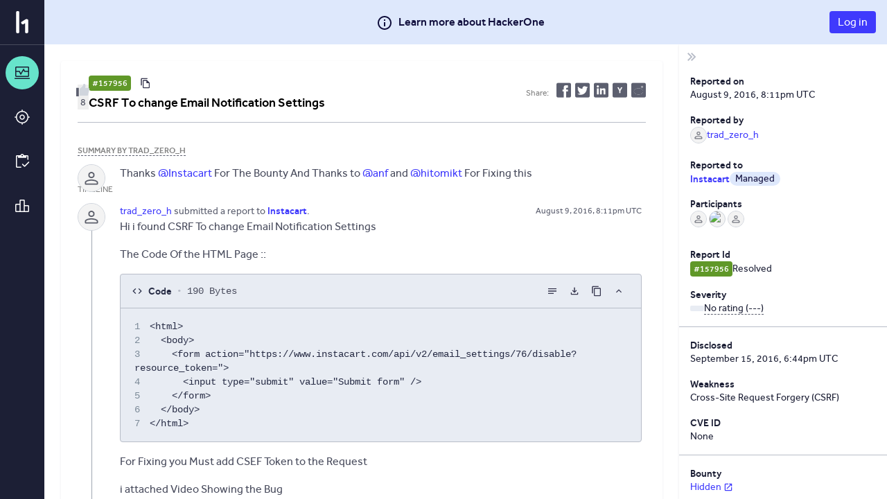

--- FILE ---
content_type: text/html; charset=utf-8
request_url: https://hackerone.com/reports/157956
body_size: 89
content:
<!DOCTYPE html>
<html lang="en">
<head>
  <!--[if lte IE 8]>
  <meta http-equiv="refresh" content="0; url=/browser-not-supported.html">
  <![endif]-->

  <meta charset="utf-8">
    <meta name="referrer" content="origin-when-cross-origin">
  <meta name="viewport" content="width=device-width, user-scalable=yes, initial-scale=1">
  <meta name="apple-mobile-web-app-capable" content="yes">
    <meta property="og:image" content="https://profile-photos.hackerone-user-content.com/variants/o3gb7jh208og9ikm1jqbsj1461p5/d6d8259739a2a4d509639b7804214d057bca547cc3fafe509ec3e3a86321b1d1">
  <meta property="og:type" content="article">
  <meta property="og:title" content="Instacart disclosed on HackerOne: CSRF To change Email Notification..." />
  <meta property="og:url" content="https://hackerone.com/reports/157956" />
  <meta name="og:description" content="Thanks @Instacart For The Bounty And Thanks to @anf and @hitomikt  For Fixing this">
  <meta name="description" content="Thanks @Instacart For The Bounty And Thanks to @anf and @hitomikt  For Fixing this">
  <meta name="twitter:card" content="summary" />
  <meta name="twitter:site" content="@Hacker0x01" />
  <meta name="twitter:title" content="Instacart disclosed on HackerOne: CSRF To change Email Notification..." />
  <meta name="twitter:description" content="Thanks @Instacart For The Bounty And Thanks to @anf and @hitomikt  For Fixing this" />
  <meta name="twitter:image" content="https://profile-photos.hackerone-user-content.com/variants/o3gb7jh208og9ikm1jqbsj1461p5/d6d8259739a2a4d509639b7804214d057bca547cc3fafe509ec3e3a86321b1d1" />


  <title>HackerOne</title>

  <meta
    name="slack-app-id"
    content="A0BFC2YUS" >
    <meta
      name="sentry-release-id"
      content="6878564" >
  <meta property="og:site_name" content="HackerOne" >
  <meta property="fb:app_id" content="345444188982280" >
  <meta name="csrf-param" content="authenticity_token" />
<meta name="csrf-token" content="49t8xlTPwxxkn6WK4v7g3EDwpHrsgYU_kZS_HzGgtwYo-ZEbAN_0RoVVVicBdJMD3sYOd80Pf4lqsjoLceVWtw" />
    <link rel="stylesheet" href="/assets/static/main_css-DNbaYf3f.css" media="all" />
    <link rel="stylesheet" href="/assets/static/main_js-Bh5gb-Ki.css" media="all" />
  
  <script src="/assets/constants-d643f328018a83e28c957184c8796fa4fd2277849f8f212fc62b62382d721e17.js" integrity="sha256-y/HT9AFWrcBZ2S+1cq+tJhhpgTbEf8gaVtI0XFt18OQ="></script>
    <script type="module" src="/assets/static/main_js-Cxnn6-IC.js"></script>
  <base target="_parent" >
</head>
<body class="js-application controller_reports action_show _layout signed-out" data-locale="en">

  <div class="js-application-root full-size"></div>
  <noscript>
  <div class="js-disabled">
    It looks like your JavaScript is disabled. To use HackerOne, enable JavaScript in your browser and refresh this page.
  </div>
</noscript>

  
</body></html>


--- FILE ---
content_type: text/javascript
request_url: https://hackerone.com/assets/static/report_page-Ckvc_tCS.js
body_size: -523
content:
import{r as p,j as a,P as r}from"./vendor-h0d_IgUW.js";import{w as i,e as m,f as d}from"./main_js-Cxnn6-IC.js";import{l as c,r as l}from"./read_reports-CZ8hM915.js";/* empty css                 */const t=i(({reportId:e,isTriager:s})=>(p.useEffect(()=>{const o=c();l(o,e)},[e]),a.jsx("div",{className:"report-with-metadata-sidebar",children:a.jsx(m,{content:a.jsx(d,{reportId:e,isTriager:s})})})));t.propTypes={match:r.shape({params:r.shape({id:r.string}).isRequired}).isRequired};t.displayName="ReportPage";export{t as default};
